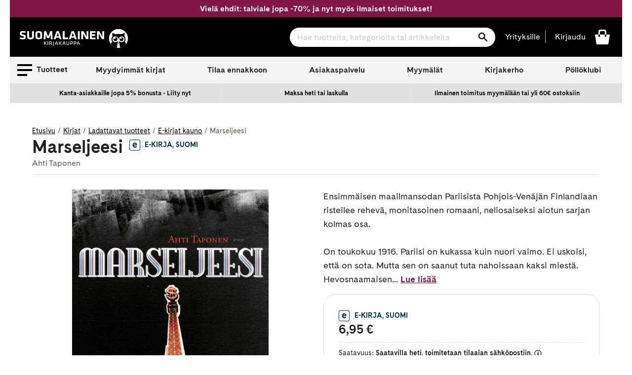

--- FILE ---
content_type: text/html; charset=utf-8
request_url: https://www.suomalainen.com/products/marseljeesi-1?view=availability.json
body_size: -257
content:



{
  
  
  
  

  
  
  
  
  
  
  
  
  "id": 2039538548825,
  "not_buyable": false,
  
  
  
  "availability_code": "skheti",
  "availability_text": "Saatavilla heti, toimitetaan tilaajan sähköpostiin.",
  "product_language": "suomi"
}